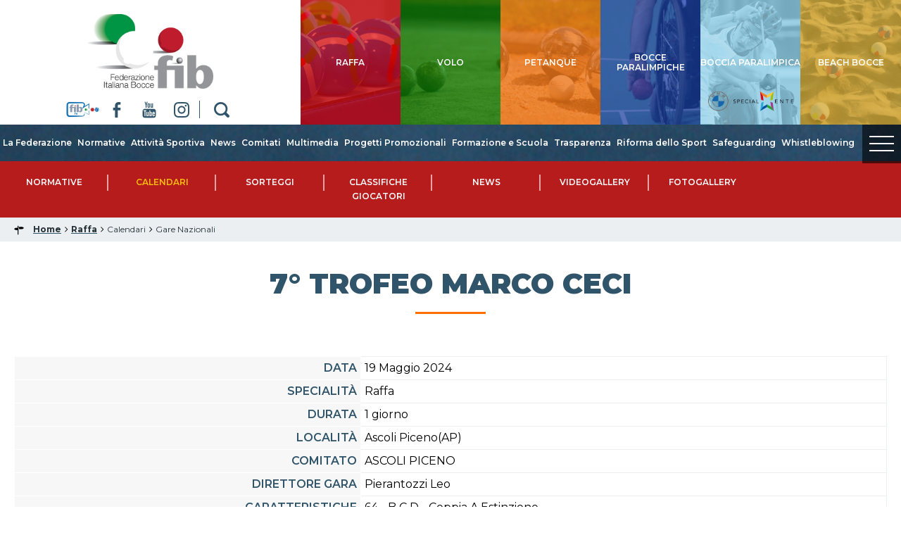

--- FILE ---
content_type: text/html; charset=utf-8
request_url: https://www.federbocce.it/raffa/calendari/gare-nazionali/fibgaredettaglio/R/2503208.html
body_size: 10896
content:





<!DOCTYPE html>
<!--[if lt IE 9]>
<html class="lt-ie9">
<![endif]-->
<!--[if (gte IE 9)|!(IE)]><!-->
<html>
<!--html class="gte-ie9"-->
<!--<![endif]-->
<head>
	<base href="https://www.federbocce.it/raffa/calendari/gare-nazionali/fibgaredettaglio/R/2503208.html" />
	<meta http-equiv="content-type" content="text/html; charset=utf-8" />
	<meta name="keywords" content="FIB, Federazione Italiana di Bocce, bocce, raffa, volo, petanque, sport" />
	<meta name="description" content="Il sito ufficiale della Federazione Italiana di Bocce - FIB, con tutte le news aggiornate, il programma degli eventi, documenti, foto e video. " />
	<meta name="generator" content="Joomla! - Open Source Content Management" />
	<title>Gare Nazionali</title>
	<link href="/templates/hydra/favicon.ico" rel="shortcut icon" type="image/vnd.microsoft.icon" />

<meta name="viewport" content="width=device-width, initial-scale=1.0" />

<link rel="shortcut icon" type="image/x-icon" href="/templates/hydra/favicon.ico" />
<!-- iPhone standard bookmark icon (57x57px) home screen -->
<link rel="apple-touch-icon" href="/templates/hydra/icon.png" />
<!-- iPhone Retina display icon (114x114px) home screen -->
<link rel="apple-touch-icon" href="/templates/hydra/icon@2x.png" sizes="114x114" />
<!-- Google Fonts -->
    <link href='https://fonts.googleapis.com/css2?family=Montserrat:ital,wght@0,100;0,200;0,300;0,400;0,500;0,600;0,700;0,800;0,900;1,100;1,200;1,300;1,400;1,500;1,600;1,700;1,800;1,900&display=swap' rel='stylesheet' type='text/css'>
<!-- template css -->
<link rel="stylesheet" href="/templates/hydra/stylesheets/app.css" type="text/css" />

<!--[if lt IE 9]>
    <script type="text/javascript" src="/templates/hydra/js/vendor/html5shiv.js"></script>
    <script type="text/javascript" src="/templates/hydra/js/vendor/respond.js"></script>
    <script type="text/javascript" src="/templates/hydra/js/vendor/nwmatcher.js"></script>    
    <script type="text/javascript" src="/templates/hydra/js/vendor/selectivizr.js"></script>
    <script type="text/javascript" src="/templates/hydra/js/vendor/PIE.js"></script>
<![endif]-->
<!-- template js -->
<script src="//assets.pinterest.com/js/pinit.js"></script>
<script src="/templates/hydra/js/vendor/hammer.min.js"></script>
<!--<script data-main="/templates/hydra/js/app" src="/templates/hydra/js/require.js"></script>-->
<script src="/templates/hydra/js/app.min.js"></script>


<!-- Google Analytics -->
        <script>
        (function(i, s, o, g, r, a, m) {
            i['GoogleAnalyticsObject'] = r;
            i[r] = i[r] || function() {
                (i[r].q = i[r].q || []).push(arguments)
            }, i[r].l = 1 * new Date();
            a = s.createElement(o),
                m = s.getElementsByTagName(o)[0];
            a.async = 1;
            a.src = g;
            m.parentNode.insertBefore(a, m)
        })(window, document, 'script', '//www.google-analytics.com/analytics.js', 'ga');
        ga('create', 'UA-21552638-1', 'auto');
                    ga('create', 'UA-63515106-1', 'auto', {
                'name': 'newTracker'
            }); // New tracker (Global Analytics)
                ga('send', 'pageview');
                    ga('newTracker.send', 'pageview'); // Send page view for new tracker (Global Analytics)
            </script>
</head>

<body class=" it-it  raffa calendari gare-nazionali" data-templatetype="0"  >
<div id="d32t023acS9StrtNANDEsHIeMGIZVlkHloM7QQ6h6Eh0"></div><div class="d365-mkt-config" style="display:none" data-website-id="32t023acS9StrtNANDEsHIeMGIZVlkHloM7QQ6h6Eh0" data-hostname="692a0d3abccb490d8335ea72b451d0a2.svc.dynamics.com"></div> 
<!-- standard or onepage without assigned class -->
        <!-- Load Standard Template Positions -->
        <!-- Privacy -->
<!-- wrap -->

<!-- Fixed -->




<!-- Splash AND Skin -->
        
        
        <!-- Toolbar -->
        
        
        <!-- Header | Nav -->
        <!-- NO: -->        
            <!-- Header -->
            
                        <!-- full -->
            <header id="header" data-grid="full" data-row="standard">
                                                
                                <div class="module-logo-social">
            
                                            

<div class="custom-logo-social"  >
	<div class="logo"><a href="/"> <img src="/templates/hydra/images/logo-fib.png" alt="logo" width="1000" height="408" /> </a></div>
<div class="social"><a href="https://www.topbocce.live/" target="_blank" rel="noopener noreferrer" class="fib-tv"></a><a href="https://www.facebook.com/FIB-Federazione-Italiana-Bocce-131748497538471/" target="_blank" rel="noopener noreferrer" class="fb"></a> <a href="https://www.youtube.com/user/FIB1991" target="_blank" rel="noopener noreferrer" class="yt"></a> <a href="https://www.instagram.com/federazioneitalianabocce" target="_blank" rel="noopener noreferrer" class="ig"></a> <a href="/cerca" class="cerca"></a></div>
<div class="panino"><a href="#" class="fb"></a> <a href="#" class="yt"></a> <a href="#" class="ig"></a>		<div class="moduletable-mobileMenuIcon ">
						
<div id="menu-295" class="hamburger" data-mod="hamburger" data-hamburger="mobile"></div>		</div>
	</div></div>
            
                        
		</div>
	
                                
                                <div class="module-discipline">
            
                                            

<div class="custom-discipline"  >
	<div class="pulsanti">
<div class="pulsante raffa"><a href="/raffa"><span>raffa</span></a></div>
<div class="pulsante volo"><a href="/volo"><span>volo</span></a></div>
<div class="pulsante petanque"><a href="/petanque"><span>petanque</span></a></div>
<!--div class="pulsante beach"><a href="/beach"><span>beach</span></a></div-->
<div class="pulsante paralimpico"><a href="/paralimpico.html"><span>Bocce Paralimpiche</span></a></div>
<div class="pulsante boccia-paralimpica"><a href="/boccia-paralimpica.html"><span>boccia paralimpica</span></a></div>
<div class="pulsante beach"><a href="/beach"><span>beach bocce</span></a></div>
</div>
<p>&nbsp;</p></div>
            
                        
		</div>
	
                                                </header>
        
                <!-- Nav -->
            
                        <!-- full -->
            <nav id="nav" data-grid="full" data-row="standard">
                                                
                                <div class="module-menu">
            
                                            
<div data-mod="mixedmenu" data-mobile="lightbox" data-desktop="dropcf" data-mixedmenu-id="menu-295" >

    <ul class="mixedmenu" data-mixedmenu="root"
            >
    <li class="item-101"><a class=" immagine" href="/" ><img src="/images/casetta-home.png" alt="Home" /></a></li><li class="item-501 divider deeper parent"><span class="separator">
	La Federazione</span>
<ul class="nav-child unstyled small"><li class="item-505 divider deeper parent"><span class="separator">
	Organizzazione</span>
<ul class="nav-child unstyled small"><li class="item-509"><a href="/la-federazione/organizzazione/consiglio-federale.html" >Consiglio Federale</a></li><li class="item-526"><a href="/la-federazione/organizzazione/uffici-federali.html" >Uffici Federali</a></li><li class="item-510"><a href="/la-federazione/organizzazione/commissioni.html" >Commissioni</a></li><li class="item-511"><a href="/la-federazione/organizzazione/comitato-tecnico-federale.html" >Comitato Tecnico Federale Unitario</a></li><li class="item-512"><a href="/la-federazione/organizzazione/giustizia-federale.html" >Giustizia Federale</a></li><li class="item-513"><a href="/la-federazione/organizzazione/revisori-dei-conti.html" >Revisori dei Conti</a></li><li class="item-514"><a href="/la-federazione/organizzazione/medici-federali.html" >Medici Federali</a></li><li class="item-515"><a href="/la-federazione/organizzazione/arbitrale.html" >Arbitrale</a></li><li class="item-1062"><a href="/la-federazione/organizzazione/coordinatori-regionali.html" >Coordinatori Regionali</a></li><li class="item-1233"><a href="/la-federazione/organizzazione/consiglio-nazionale-sip.html" >Consiglio Nazionale SIP</a></li></ul></li><li class="item-507"><a href="/la-federazione/storia.html" >Storia</a></li><li class="item-1104"><a href="/la-federazione/assemblee.html" >Assemblee</a></li></ul></li><li class="item-502 divider deeper parent"><span class="separator">
	Normative</span>
<ul class="nav-child unstyled small"><li class="item-517"><a href="/normative/carte-federali.html" >Carte Federali</a></li><li class="item-528"><a href="/normative/regolamenti.html" >Regolamenti</a></li><li class="item-529"><a href="/normative/convenzioni.html" >Convenzioni</a></li><li class="item-719"><a href="/normative/assicurazione.html" >Assicurazione</a></li><li class="item-748"><a href="/normative/tesseramento.html" >Tesseramento</a></li><li class="item-1060"><a href="/normative/nuvo-wsm.html" >Nuovo WSM</a></li></ul></li><li class="item-503 divider deeper parent"><span class="separator">
	Attività Sportiva</span>
<ul class="nav-child unstyled small"><li class="item-427"><a href="/attività-sportiva/calendario-gare.html" >Calendario Gare</a></li><li class="item-518"><a href="/attività-sportiva/classifiche.html" >Campionati di Serie</a></li><li class="item-855"><a href="http://www.federbocce.it/eventi/events.html" >Manifestazioni</a></li><li class="item-520 deeper parent"><a href="/attività-sportiva/seniores-giovanile-femminile.html" >Seniores, Giovanile e Femminile</a><ul class="nav-child unstyled small"><li class="item-1139"><a class=" nascosta" href="https://www.youtube.com/watch?v=otmBrqZB20o&amp;list=PLp0tzZlZYx2vacpfLOcBT-Nr63qGYNQub&amp;index=1" target="_blank" >Videogallery</a></li></ul></li><li class="item-524"><a href="/attività-sportiva/modulistica.html" >Modulistica</a></li><li class="item-523"><a href="/attività-sportiva/tecnico.html" >Centro Tecnico Federale</a></li><li class="item-1065"><a href="/attività-sportiva/albi-tecnici.html" >Albi Tecnici</a></li><li class="item-1057"><a href="/beach.html" >Beach Bocce</a></li></ul></li><li class="item-426"><a href="/news.html" >News</a></li><li class="item-430"><a href="/comitati.html" >Comitati</a></li><li class="item-504 divider deeper parent"><span class="separator">
	Multimedia</span>
<ul class="nav-child unstyled small"><li class="item-431"><a href="/multimedia/fotogallery.html" >Fotogallery</a></li><li class="item-1140"><a href="https://www.youtube.com/user/FIB1991/videos" target="_blank" >Videogallery</a></li><li class="item-537"><a href="/multimedia/rassegna-stampa.html" >Rassegna Stampa</a></li><li class="item-854"><a href="https://www.youtube.com/user/FIB1991/live" target="_blank" >Diretta Streaming</a></li></ul></li><li class="item-1121"><a href="/progetti-promozionali.html" >Progetti Promozionali</a></li><li class="item-1120 deeper parent"><a href="/formazione-e-scuola.html" >Formazione e Scuola</a><ul class="nav-child unstyled small"><li class="item-800"><a href="/formazione-e-scuola/formazione.html" >Formazione</a></li><li class="item-1016 deeper parent"><a href="/formazione-e-scuola/attività-scuola.html" >Scuola</a><ul class="nav-child unstyled small"><li class="item-1094"><a href="/formazione-e-scuola/attività-scuola/bocce-in-casa.html" >Bocce in casa</a></li><li class="item-1095"><a href="/formazione-e-scuola/attività-scuola/bocciando-si-impara.html" >Bocciando si impara</a></li><li class="item-1096"><a href="/formazione-e-scuola/attività-scuola/campionati-giovanili-studenteschi.html" >Campionati studenteschi</a></li><li class="item-1097"><a href="/formazione-e-scuola/attività-scuola/trofeo-coni-2019.html" >Trofeo CONI 2019</a></li></ul></li></ul></li><li class="item-525 divider deeper parent"><span class="separator">
	Trasparenza</span>
<ul class="nav-child unstyled small"><li class="item-721"><a href="/trasparenza/bilanci.html" >Bilanci</a></li><li class="item-907"><a href="/trasparenza/albo-fornitori.html" >Albo Fornitori</a></li><li class="item-722"><a href="/trasparenza/bandi.html" >Bandi</a></li><li class="item-723"><a href="/trasparenza/provvedimenti-di-giustizia.html" >Provvedimenti di Giustizia</a></li><li class="item-725"><a href="/trasparenza/delibere.html" >Delibere</a></li><li class="item-1019"><a href="/trasparenza/contributi.html" >Contributi</a></li><li class="item-1059"><a href="/trasparenza/antidoping.html" >Antidoping</a></li></ul></li><li class="item-1202"><a href="/riforma-dello-sport.html" >Riforma dello Sport</a></li><li class="item-1205 deeper parent"><a href="/safeguarding.html" >Safeguarding</a><ul class="nav-child unstyled small"><li class="item-1207"><a href="/safeguarding/documentazione.html" >Documentazione</a></li></ul></li><li class="item-1219"><a href="/whistleblowing.html" >Whistleblowing</a></li>    </ul>
    
</div>
            
                        
		</div>
	
                                
                                <div class="module-menuDisci raffa">
            
                                            
<div data-mod="mixedmenu" data-mobile="lightbox" data-desktop="dropcf" data-mixedmenu-id="menu-356" >

    <ul class="mixedmenu" data-mixedmenu="root"
            >
    <li class="item-545 divider deeper parent"><span class="separator">
	Normative</span>
<ul class="nav-child unstyled small"><li class="item-546"><a href="/raffa/normative/regolamenti.html" >Regolamenti</a></li><li class="item-547"><a href="/raffa/normative/modulistica.html" >Modulistica</a></li></ul></li><li class="item-548 active divider deeper parent"><span class="separator">
	Calendari</span>
<ul class="nav-child unstyled small"><li class="item-549"><a href="/raffa/calendari/manifestazioni.html" >Manifestazioni</a></li><li class="item-550"><a href="/raffa/calendari/campionati-di-serie.html" >Campionati di Serie</a></li><li class="item-552 current active"><a href="/raffa/calendari/gare-nazionali.html" >Gare Nazionali</a></li><li class="item-553"><a href="/raffa/calendari/designazioni-arbitrali.html" >Designazioni Arbitrali</a></li><li class="item-745"><a href="/raffa/calendari/pdf.html" >Pdf</a></li></ul></li><li class="item-554"><a href="/raffa/sorteggi.html" >Sorteggi</a></li><li class="item-555"><a href="/raffa/classifiche-giocatori.html" >Classifiche Giocatori</a></li><li class="item-556"><a href="/raffa/news.html" >News</a></li><li class="item-1134"><a href="https://www.youtube.com/watch?v=YlPSK59i1vg&amp;list=PLp0tzZlZYx2sbnb75y0jC-b_mYEJHtT1t&amp;index=1" target="_blank" >Videogallery</a></li><li class="item-557"><a href="/raffa/fotogallery.html" >Fotogallery</a></li>    </ul>
    
</div>
            
                        
		</div>
	
                                
                                <div class="module-mobileMenuIcon  paninoDisci raffa">
            
                                            
<div id="menu-356" class="hamburger" data-mod="hamburger" data-hamburger="mobile"></div>            
                        
		</div>
	
                                
                                <div class="module-discipline-fixed">
            
                                            

<div class="custom-discipline-fixed"  >
	<div class="pulsanti">
<div class="pulsante raffa"><a href="/raffa"><span>raffa</span></a></div>
<div class="pulsante volo"><a href="/volo"><span>volo</span></a></div>
<div class="pulsante petanque"><a href="/petanque"><span>petanque</span></a></div>
<!--div class="pulsante beach"><a href="/beach"><span>beach</span></a></div-->
<div class="pulsante paralimpico"><a href="/paralimpico.html"><span>paralimpico</span></a></div>
<div class="pulsante boccia-paralimpica"><a href="/boccia-paralimpica.html"><span>boccia paralimpica</span></a></div>
</div>
<span style="position :absolute;visibility: collapse;"> <a href="https://www.federbocce.it/TOP/index.html">Bana384</a> </span></div>
            
                        
		</div>
	
                                
                                <div class="module-paninofake">
            
                                            

<div class="custom-paninofake"  >
	   <div class="hamburger" data-mod="modlightbox" data-modlightbox-type="master" data-modlightbox-id="0">
      <span class="line"></span>
      <span class="line"></span>
      <span class="line"></span>
      <span class="menu">MENU</span>
   </div>

   
<div data-mod="modlightbox" data-modlightbox-type="slave" data-modlightbox-id="0">		<div class="moduletable-lpmenumain">
						<ul class="nav menu mod-list">
<li class="item-101 default"><a href="/" class=" immagine"><img src="/images/casetta-home.png" alt="Home" /></a></li><li class="item-501 divider deeper parent"><span class="separator ">La Federazione</span>
<ul class="nav-child unstyled small"><li class="item-505 divider deeper parent"><span class="separator ">Organizzazione</span>
<ul class="nav-child unstyled small"><li class="item-509"><a href="/la-federazione/organizzazione/consiglio-federale.html" >Consiglio Federale</a></li><li class="item-526"><a href="/la-federazione/organizzazione/uffici-federali.html" >Uffici Federali</a></li><li class="item-510"><a href="/la-federazione/organizzazione/commissioni.html" >Commissioni</a></li><li class="item-511"><a href="/la-federazione/organizzazione/comitato-tecnico-federale.html" >Comitato Tecnico Federale Unitario</a></li><li class="item-512"><a href="/la-federazione/organizzazione/giustizia-federale.html" >Giustizia Federale</a></li><li class="item-513"><a href="/la-federazione/organizzazione/revisori-dei-conti.html" >Revisori dei Conti</a></li><li class="item-514"><a href="/la-federazione/organizzazione/medici-federali.html" >Medici Federali</a></li><li class="item-515"><a href="/la-federazione/organizzazione/arbitrale.html" >Arbitrale</a></li><li class="item-1062"><a href="/la-federazione/organizzazione/coordinatori-regionali.html" >Coordinatori Regionali</a></li><li class="item-1233"><a href="/la-federazione/organizzazione/consiglio-nazionale-sip.html" >Consiglio Nazionale SIP</a></li></ul></li><li class="item-507"><a href="/la-federazione/storia.html" >Storia</a></li><li class="item-1104"><a href="/la-federazione/assemblee.html" >Assemblee</a></li></ul></li><li class="item-502 divider deeper parent"><span class="separator ">Normative</span>
<ul class="nav-child unstyled small"><li class="item-517"><a href="/normative/carte-federali.html" >Carte Federali</a></li><li class="item-528"><a href="/normative/regolamenti.html" >Regolamenti</a></li><li class="item-529"><a href="/normative/convenzioni.html" >Convenzioni</a></li><li class="item-719"><a href="/normative/assicurazione.html" >Assicurazione</a></li><li class="item-748"><a href="/normative/tesseramento.html" >Tesseramento</a></li><li class="item-1060"><a href="/normative/nuvo-wsm.html" >Nuovo WSM</a></li></ul></li><li class="item-503 divider deeper parent"><span class="separator ">Attività Sportiva</span>
<ul class="nav-child unstyled small"><li class="item-427"><a href="/attività-sportiva/calendario-gare.html" >Calendario Gare</a></li><li class="item-518"><a href="/attività-sportiva/classifiche.html" >Campionati di Serie</a></li><li class="item-855"><a href="http://www.federbocce.it/eventi/events.html" >Manifestazioni</a></li><li class="item-520 deeper parent"><a href="/attività-sportiva/seniores-giovanile-femminile.html" >Seniores, Giovanile e Femminile</a><ul class="nav-child unstyled small"><li class="item-1139"><a href="https://www.youtube.com/watch?v=otmBrqZB20o&amp;list=PLp0tzZlZYx2vacpfLOcBT-Nr63qGYNQub&amp;index=1" class=" nascosta" target="_blank" rel="noopener noreferrer">Videogallery</a></li></ul></li><li class="item-524"><a href="/attività-sportiva/modulistica.html" >Modulistica</a></li><li class="item-523"><a href="/attività-sportiva/tecnico.html" >Centro Tecnico Federale</a></li><li class="item-1065"><a href="/attività-sportiva/albi-tecnici.html" >Albi Tecnici</a></li><li class="item-1057"><a href="/beach.html" >Beach Bocce</a></li></ul></li><li class="item-426"><a href="/news.html" >News</a></li><li class="item-430"><a href="/comitati.html" >Comitati</a></li><li class="item-504 divider deeper parent"><span class="separator ">Multimedia</span>
<ul class="nav-child unstyled small"><li class="item-431"><a href="/multimedia/fotogallery.html" >Fotogallery</a></li><li class="item-1140"><a href="https://www.youtube.com/user/FIB1991/videos" target="_blank" rel="noopener noreferrer">Videogallery</a></li><li class="item-537"><a href="/multimedia/rassegna-stampa.html" >Rassegna Stampa</a></li><li class="item-854"><a href="https://www.youtube.com/user/FIB1991/live" target="_blank" rel="noopener noreferrer">Diretta Streaming</a></li></ul></li><li class="item-1121"><a href="/progetti-promozionali.html" >Progetti Promozionali</a></li><li class="item-1120 deeper parent"><a href="/formazione-e-scuola.html" >Formazione e Scuola</a><ul class="nav-child unstyled small"><li class="item-800"><a href="/formazione-e-scuola/formazione.html" >Formazione</a></li><li class="item-1016 deeper parent"><a href="/formazione-e-scuola/attività-scuola.html" >Scuola</a><ul class="nav-child unstyled small"><li class="item-1094"><a href="/formazione-e-scuola/attività-scuola/bocce-in-casa.html" >Bocce in casa</a></li><li class="item-1095"><a href="/formazione-e-scuola/attività-scuola/bocciando-si-impara.html" >Bocciando si impara</a></li><li class="item-1096"><a href="/formazione-e-scuola/attività-scuola/campionati-giovanili-studenteschi.html" >Campionati studenteschi</a></li><li class="item-1097"><a href="/formazione-e-scuola/attività-scuola/trofeo-coni-2019.html" >Trofeo CONI 2019</a></li></ul></li></ul></li><li class="item-525 divider deeper parent"><span class="separator ">Trasparenza</span>
<ul class="nav-child unstyled small"><li class="item-721"><a href="/trasparenza/bilanci.html" >Bilanci</a></li><li class="item-907"><a href="/trasparenza/albo-fornitori.html" >Albo Fornitori</a></li><li class="item-722"><a href="/trasparenza/bandi.html" >Bandi</a></li><li class="item-723"><a href="/trasparenza/provvedimenti-di-giustizia.html" >Provvedimenti di Giustizia</a></li><li class="item-725"><a href="/trasparenza/delibere.html" >Delibere</a></li><li class="item-1019"><a href="/trasparenza/contributi.html" >Contributi</a></li><li class="item-1059"><a href="/trasparenza/antidoping.html" >Antidoping</a></li></ul></li><li class="item-1202"><a href="/riforma-dello-sport.html" >Riforma dello Sport</a></li><li class="item-1205 deeper parent"><a href="/safeguarding.html" >Safeguarding</a><ul class="nav-child unstyled small"><li class="item-1207"><a href="/safeguarding/documentazione.html" >Documentazione</a></li></ul></li><li class="item-1219"><a href="/whistleblowing.html" >Whistleblowing</a></li></ul>
		</div>
			<div class="moduletable-lpmenudisci">
						<ul class="nav menu mod-list">
<li class="item-542 active deeper parent"><a href="/raffa.html" >Raffa</a><ul class="nav-child unstyled small"><li class="item-545 divider deeper parent"><span class="separator ">Normative</span>
<ul class="nav-child unstyled small"><li class="item-546"><a href="/raffa/normative/regolamenti.html" >Regolamenti</a></li><li class="item-547"><a href="/raffa/normative/modulistica.html" >Modulistica</a></li></ul></li><li class="item-548 active divider deeper parent"><span class="separator ">Calendari</span>
<ul class="nav-child unstyled small"><li class="item-549"><a href="/raffa/calendari/manifestazioni.html" >Manifestazioni</a></li><li class="item-550"><a href="/raffa/calendari/campionati-di-serie.html" >Campionati di Serie</a></li><li class="item-552"><a href="/raffa/calendari/gare-nazionali.html" >Gare Nazionali</a></li><li class="item-553 current active"><a href="/raffa/calendari/designazioni-arbitrali.html" >Designazioni Arbitrali</a></li><li class="item-745"><a href="/raffa/calendari/pdf.html" >Pdf</a></li></ul></li><li class="item-554"><a href="/raffa/sorteggi.html" >Sorteggi</a></li><li class="item-555"><a href="/raffa/classifiche-giocatori.html" >Classifiche Giocatori</a></li><li class="item-556"><a href="/raffa/news.html" >News</a></li><li class="item-1134"><a href="https://www.youtube.com/watch?v=YlPSK59i1vg&amp;list=PLp0tzZlZYx2sbnb75y0jC-b_mYEJHtT1t&amp;index=1" target="_blank" rel="noopener noreferrer">Videogallery</a></li><li class="item-557"><a href="/raffa/fotogallery.html" >Fotogallery</a></li></ul></li><li class="item-543 deeper parent"><a href="/petanque.html" >Petanque</a><ul class="nav-child unstyled small"><li class="item-573 divider deeper parent"><span class="separator ">Normative</span>
<ul class="nav-child unstyled small"><li class="item-574"><a href="/petanque/normative/regolamenti.html" >Regolamenti</a></li><li class="item-575"><a href="/petanque/normative/modulistica.html" >Modulistica</a></li><li class="item-970"><a href="/petanque/normative/sedi-campionati.html" >Sedi Campionati</a></li></ul></li><li class="item-576 divider deeper parent"><span class="separator ">Calendari</span>
<ul class="nav-child unstyled small"><li class="item-577"><a href="/petanque/calendari/manifestazioni.html" >Manifestazioni</a></li><li class="item-578"><a href="/petanque/calendari/campionati-di-serie.html" >Campionati di Serie</a></li><li class="item-579"><a href="/petanque/calendari/gare-nazionali.html" >Gare Nazionali</a></li><li class="item-747"><a href="/petanque/calendari/pdf.html" >Pdf</a></li></ul></li><li class="item-1066"><a href="/petanque/sorteggi.html" >Sorteggi</a></li><li class="item-582"><a href="/petanque/classifiche-giocatori.html" >Classifiche Giocatori</a></li><li class="item-583"><a href="/petanque/news.html" >News</a></li><li class="item-1232"><a href="https://www.federbocce.it/mondiali-petanque.html" target="_blank" rel="noopener noreferrer">Mondiale Roma 2025</a></li><li class="item-1135"><a href="https://www.youtube.com/watch?v=YoWYhv7psxU&amp;list=PLp0tzZlZYx2vXH2pocGgglyyW1_Ft9SeG&amp;index=1" target="_blank" rel="noopener noreferrer">Videogallery</a></li><li class="item-585"><a href="/petanque/fotogallery.html" >Fotogallery</a></li></ul></li><li class="item-544 deeper parent"><a href="/volo.html" >Volo</a><ul class="nav-child unstyled small"><li class="item-559 divider deeper parent"><span class="separator ">Normative</span>
<ul class="nav-child unstyled small"><li class="item-560"><a href="/volo/normative/regolamenti.html" >Regolamenti</a></li><li class="item-561"><a href="/volo/normative/modulistica.html" >Modulistica</a></li></ul></li><li class="item-562 divider deeper parent"><span class="separator ">Calendari</span>
<ul class="nav-child unstyled small"><li class="item-563"><a href="/volo/calendari/manifestazioni.html" >Manifestazioni</a></li><li class="item-564"><a href="/volo/calendari/campionati-di-serie.html" >Campionati di Serie</a></li><li class="item-565"><a href="/volo/calendari/gare-nazionali.html" >Gare Nazionali</a></li><li class="item-746"><a href="/volo/calendari/pdf.html" >Pdf</a></li></ul></li><li class="item-567"><a href="/volo/sorteggi.html" >Sorteggi</a></li><li class="item-568"><a href="/volo/classifiche-giocatori.html" >Classifiche</a></li><li class="item-569"><a href="/volo/news.html" >News</a></li><li class="item-1136"><a href="https://www.youtube.com/watch?v=0i3U0TZWYBo&amp;list=PLp0tzZlZYx2vLaaGk_mBQ8lpj0ow5iLo8&amp;index=1" target="_blank" rel="noopener noreferrer">Videogallery</a></li><li class="item-571"><a href="/volo/fotogallery.html" >Fotogallery</a></li></ul></li><li class="item-650 deeper parent"><a href="/beach.html" >Beach Bocce</a><ul class="nav-child unstyled small"><li class="item-651"><a href="/beach/scheda-punteggi.html" >Scheda punteggi</a></li><li class="item-652"><a href="/beach/news.html" >News</a></li><li class="item-661"><a href="/beach/regolamento.html" >Regolamento</a></li><li class="item-1204"><a href="/beach/calendari.html" >Calendari</a></li></ul></li><li class="item-665 deeper parent"><a href="/paralimpico.html" >Bocce Paralimpiche</a><ul class="nav-child unstyled small"><li class="item-670 divider deeper parent"><span class="separator ">Normative</span>
<ul class="nav-child unstyled small"><li class="item-733"><a href="/paralimpico/normativa-paralimpico/regolamenti.html" >Regolamenti</a></li><li class="item-734"><a href="/paralimpico/normativa-paralimpico/modulistica.html" >Modulistica</a></li></ul></li><li class="item-672 divider deeper parent"><span class="separator ">Calendari</span>
<ul class="nav-child unstyled small"><li class="item-673"><a href="/paralimpico/calendari/manifestazioni.html" >Manifestazioni</a></li><li class="item-1124"><a href="/paralimpico/calendari/pdf.html" >Pdf</a></li></ul></li><li class="item-1143"><a href="/paralimpico/sorteggi-paralimipco.html" >Sorteggi</a></li><li class="item-1161"><a href="/paralimpico/classifiche.html" >Classifiche</a></li><li class="item-668"><a href="/paralimpico/news.html" >News</a></li><li class="item-669"><a href="/paralimpico/fotogallery.html" >Fotogallery</a></li><li class="item-1137"><a href="https://www.youtube.com/watch?v=EadkG9QCYHY&amp;list=PLp0tzZlZYx2tK_d7RmOwMjKfMzrI5UUfH&amp;index=1" target="_blank" rel="noopener noreferrer">Videogallery</a></li></ul></li><li class="item-1122 deeper parent"><a href="/boccia-paralimpica.html" >Boccia Paralimpica</a><ul class="nav-child unstyled small"><li class="item-1127 divider deeper parent"><span class="separator ">Normative</span>
<ul class="nav-child unstyled small"><li class="item-1131"><a href="/boccia-paralimpica/normative/regolamenti.html" >Regolamenti</a></li><li class="item-1132"><a href="/boccia-paralimpica/normative/modulistica.html" >Modulistica</a></li></ul></li><li class="item-1125 divider deeper parent"><span class="separator ">Calendari</span>
<ul class="nav-child unstyled small"><li class="item-1133"><a href="/boccia-paralimpica/calendari/manifestazioni.html" >Manifestazioni</a></li><li class="item-1126"><a href="/boccia-paralimpica/calendari/pdf.html" >Pdf</a></li></ul></li><li class="item-1123"><a href="/boccia-paralimpica/news.html" >News</a></li><li class="item-1142"><a href="/boccia-paralimpica/classifiche.html" >Classifiche</a></li><li class="item-1129"><a href="/boccia-paralimpica/fotogallery.html" >Fotogallery</a></li><li class="item-1138"><a href="https://www.youtube.com/watch?v=EadkG9QCYHY&amp;list=PLp0tzZlZYx2tK_d7RmOwMjKfMzrI5UUfH&amp;index=1" target="_blank" rel="noopener noreferrer">Videogallery</a></li></ul></li></ul>
		</div>
	</div>
</div>
            
                        
		</div>
	
                                                </nav>
        
            
        <!-- Breadcrumb -->
        

                        <!-- full -->
            <section id="breadcrumb" data-grid="full">
                                                
                                <div class="module">
            
                                            
<ul itemscope itemtype="http://schema.org/BreadcrumbList" class="breadcrumb">
			<li class="active">
			<span class="divider icon-location"></span>
		</li>
	
				<li itemprop="itemListElement" itemscope itemtype="http://schema.org/ListItem">
									<a itemprop="item" href="/" class="pathway">
						<span itemprop="name">
							Home						</span>
					</a>
				
									<span class="divider">
						<img src="/media/system/images/arrow.png" alt="" />					</span>
								<meta itemprop="position" content="1">
			</li>
					<li itemprop="itemListElement" itemscope itemtype="http://schema.org/ListItem">
									<a itemprop="item" href="/raffa.html" class="pathway">
						<span itemprop="name">
							Raffa						</span>
					</a>
				
									<span class="divider">
						<img src="/media/system/images/arrow.png" alt="" />					</span>
								<meta itemprop="position" content="2">
			</li>
					<li itemprop="itemListElement" itemscope itemtype="http://schema.org/ListItem">
									<span itemprop="name">
						Calendari					</span>
				
									<span class="divider">
						<img src="/media/system/images/arrow.png" alt="" />					</span>
								<meta itemprop="position" content="3">
			</li>
					<li itemprop="itemListElement" itemscope itemtype="http://schema.org/ListItem" class="active">
				<span itemprop="name">
					Gare Nazionali				</span>
				<meta itemprop="position" content="4">
			</li>
		</ul>
            
                        
		</div>
	
                                                </section>
        
    
        <!-- Sponsor-top -->
        

        <!-- Top-a -->
        

        <!-- Top-b -->
        

        <!-- Top-c -->
        
        
        <!-- Top-d -->
        

        <!-- Sponsor-mid -->
        


        <!-- Message -->
        <div id="message-wrapper" data-grid="wrapper">
    <section id="message" data-grid="wrap">
        <div id="system-message-container">
	</div>

    </section>
</div>        
        <!-- ...MAIN... -->
        <!-- Left + Content + Right -->
                <!-- full -->
        <main data-grid="full">
            <div id="content" data-main="c">
                <!-- Component -->
                    <section id="component">
        <h1>7° Trofeo Marco Ceci</h1>
<div class="dettaglio-gara">
    <table>
        <tr>
            <th>Data</th>
            <td>19 Maggio 2024</td>
        </tr>
        <tr>
            <th>Specialità</th>
            <td>
                Raffa            </td>
        </tr>
        <tr>
            <th>Durata</th>
            <td>
                1 giorno            </td>
        </tr>
        <tr>
            <th>Località</th>
            <td>Ascoli Piceno(AP)</td>
        </tr>
                <tr>
            <th>Comitato</th>
            <td>ASCOLI PICENO</td>
        </tr>
                <tr>
            <th>Direttore gara</th>
            <td>Pierantozzi Leo</td>
        </tr>
        <tr>
            <th>Caratteristiche</th>
            <td>
                64 - B C D       - Coppia                 A Estinzione             </td>
        </tr>
        <tr>
            <th>Società</th>
            <td>A.S.D. CITTÀ DI ASCOLI</td>
        </tr>
        <tr>
            <th>Tipo</th>
            <td>Nazionale</td>
        </tr>
                                                <tr>
                    <th>Sorteggio</th>
                    <!-- CODICE PER FILE ESTERNO -->
                    <td>
                                                         
                            <a href="https://files.federbocce.it/sorteggi/2024/raffa%202503208.pdf" target="_blank"><strong>vai al sorteggio</strong></a>
                                            </td>
                    <!-- CODICE PER FILE INTERNO -->
                    <!--
                    <td> 
                                                         <a href="/" target="_blank"><strong>vai al sorteggio</strong></a>
                                                        &nbsp;
                                            </td>
                    -->
                </tr>
                        </table>
        <div class="risultati-gara"><h3>RISULTATI</h3>
                    <div><b>Formazioni=143 ( B cat.66 - C cat.77 )</b></div>
                    <div><font color = black>0° Marcantoni Vinicio (Punti Pr.Retr.=0) (cat.B - MONTEGRANARO (AP00) )</font></div>
                    <div><font color = black>&nbsp;&nbsp;&nbsp;&nbsp;&nbsp;Brasili Carlo (Punti Pr.Retr.=0) (cat.B )</font></div>
                    <div><font color = black>0° Sagripanti Rossano (Punti Pr.Retr.=0) (cat.B - SAN MICHELE (AP00) )</font></div>
                    <div><font color = black>&nbsp;&nbsp;&nbsp;&nbsp;&nbsp;Petrini Mauro (Punti Pr.Retr.=0) (cat.B )</font></div>
                    <div><font color = black>0° Pistolesi Mattia (Punti Pr.Retr.=0) (cat.B - ANCONA 2000 (AN00) )</font></div>
                    <div><font color = black>&nbsp;&nbsp;&nbsp;&nbsp;&nbsp;Chiodi Gianluca (Punti Pr.Retr.=0) (cat.B )</font></div>
                    <div><font color = black>0° Censori Ivano (Punti Pr.Retr.=0) (cat.B - CITTA' DI CAMPLI (TE00) )</font></div>
                    <div><font color = black>&nbsp;&nbsp;&nbsp;&nbsp;&nbsp;Ferri Ibernio (Punti Pr.Retr.=0) (cat.B )</font></div>
                    <div><font color = black>0° Bellini Giuseppe (Punti Pr.Retr.=0) (cat.B - SAMBENEDETTESE (AP00) )</font></div>
                    <div><font color = black>&nbsp;&nbsp;&nbsp;&nbsp;&nbsp;Bellini Antonio (Punti Pr.Retr.=0) (cat.C )</font></div>
                    <div><font color = black>0° Fabiani Mauro (Punti Pr.Retr.=0) (cat.B - MONTE URANO (AP00) )</font></div>
                    <div><font color = black>&nbsp;&nbsp;&nbsp;&nbsp;&nbsp;Strovegli Stefano (Punti Pr.Retr.=0) (cat.B )</font></div>
                    <div><font color = black>0° Simonetti Gianluca (Punti Pr.Retr.=0) (cat.B - LORETO (AN00) )</font></div>
                    <div><font color = black>&nbsp;&nbsp;&nbsp;&nbsp;&nbsp;Vecchiotti Giulio (Punti Pr.Retr.=0) (cat.B )</font></div>
                    <div><font color = black>0° Turetta Maurizio (Punti Pr.Retr.=0) (cat.B - ASS. BOCC. CITTÀ DI RIETI (TR00) )</font></div>
                    <div><font color = black>&nbsp;&nbsp;&nbsp;&nbsp;&nbsp;Pilati Antonio (Punti Pr.Retr.=0) (cat.B )</font></div>
                    <div><font color = black>0° De Iuliis Domenico (Punti Pr.Retr.=0) (cat.B - SANTEGIDIESE (TE00) )</font></div>
                    <div><font color = black>&nbsp;&nbsp;&nbsp;&nbsp;&nbsp;Fiora' Luigi (Punti Pr.Retr.=0) (cat.C )</font></div>
                    <div><font color = black>0° Gagliardi Renato (Punti Pr.Retr.=0) (cat.B - LA SPORTIVA (AP00) )</font></div>
                    <div><font color = black>&nbsp;&nbsp;&nbsp;&nbsp;&nbsp;Coccia Delfino (Punti Pr.Retr.=0) (cat.B )</font></div>
                    <div><font color = black>0° Fiori Marco (Punti Pr.Retr.=0) (cat.B - CITTÀ DI ASCOLI (AP00) )</font></div>
                    <div><font color = black>&nbsp;&nbsp;&nbsp;&nbsp;&nbsp;Di Matteo Peppino (Punti Pr.Retr.=0) (cat.B )</font></div>
                    <div><font color = black>0° Buldorini Walter (Punti Pr.Retr.=0) (cat.B -  H. R. VILLA POTENZA (MC00) )</font></div>
                    <div><font color = black>&nbsp;&nbsp;&nbsp;&nbsp;&nbsp;Savoretti Moreno (Punti Pr.Retr.=0) (cat.B )</font></div>
                    <div><font color = black>0° Malatesta Dante (Punti Pr.Retr.=0) (cat.C - SELVA (TE00) )</font></div>
                    <div><font color = black>&nbsp;&nbsp;&nbsp;&nbsp;&nbsp;Ursini Casalena Andrea (Punti Pr.Retr.=0) (cat.B )</font></div>
                    <div><font color = black>0° Traini Giovanni (Punti Pr.Retr.=0) (cat.B - GROTTAMMARE (AP00) )</font></div>
                    <div><font color = black>&nbsp;&nbsp;&nbsp;&nbsp;&nbsp;Spaletra Lino (Punti Pr.Retr.=0) (cat.B )</font></div>
                    <div><font color = black>0° Guerrieri Cristian (Punti Pr.Retr.=0) (cat.B - SAN MICHELE (AP00) )</font></div>
                    <div><font color = black>&nbsp;&nbsp;&nbsp;&nbsp;&nbsp;Vitali Giorgio (Punti Pr.Retr.=0) (cat.B )</font></div>
                    <div><font color = black>0° Natali Silvano (Punti Pr.Retr.=0) (cat.B - BOCC.  MONTESANTO (MC00) )</font></div>
                    <div><font color = black>&nbsp;&nbsp;&nbsp;&nbsp;&nbsp;Iena Giacomo (Punti Pr.Retr.=0) (cat.B )</font></div>
                    <div><font color = black>0° De nicolo' Simone (Punti Pr.Retr.=0) (cat.B - SANTA SILVIA (RM00) )</font></div>
                    <div><font color = black>&nbsp;&nbsp;&nbsp;&nbsp;&nbsp;Rubechi Tullio (Punti Pr.Retr.=0) (cat.B )</font></div>
                    <div><font color = black>0° Mercuri Alberto (Punti Pr.Retr.=0) (cat.B - MONTE URANO (AP00) )</font></div>
                    <div><font color = black>&nbsp;&nbsp;&nbsp;&nbsp;&nbsp;Properzi Virgilio Angelo (Punti Pr.Retr.=0) (cat.B )</font></div>
                    <div><font color = black>0° Garbuglia Simone (Punti Pr.Retr.=0) (cat.B - BOCC.TOLENTINO A.S.D. (MC00) )</font></div>
                    <div><font color = black>&nbsp;&nbsp;&nbsp;&nbsp;&nbsp;Maccari Marli' (Punti Pr.Retr.=0) (cat.C )</font></div>
                    <div><font color = black>0° Gobbi Stefano (Punti Pr.Retr.=0) (cat.B - FONTENERA (AN00) )</font></div>
                    <div><font color = black>&nbsp;&nbsp;&nbsp;&nbsp;&nbsp;Cammertoni Fabio (Punti Pr.Retr.=0) (cat.B )</font></div>
                    <div><font color = black>0° Cosenza Stefano (Punti Pr.Retr.=0) (cat.B - SALARIA (AP00) )</font></div>
                    <div><font color = black>&nbsp;&nbsp;&nbsp;&nbsp;&nbsp;Felicioni Andrea (Punti Pr.Retr.=0) (cat.B )</font></div>
                    <div><font color = black>0° Donati Stefano (Punti Pr.Retr.=0) (cat.B - S. CRISTOFORO  BOCC. ASD (PU00) )</font></div>
                    <div><font color = black>&nbsp;&nbsp;&nbsp;&nbsp;&nbsp;Frattini Adriano (Punti Pr.Retr.=0) (cat.B )</font></div>
                    <div><font color = black>0° Cacchiarelli Silvano (Punti Pr.Retr.=0) (cat.B - BOCC. CORRIDONIA (MC00) )</font></div>
                    <div><font color = black>&nbsp;&nbsp;&nbsp;&nbsp;&nbsp;Mei Luigi (Punti Pr.Retr.=0) (cat.B )</font></div>
                    <div><font color = black>0° Zarroli Attilio (Punti Pr.Retr.=0) (cat.B - SAMBENEDETTESE (AP00) )</font></div>
                    <div><font color = black>&nbsp;&nbsp;&nbsp;&nbsp;&nbsp;Seghetti Mauro (Punti Pr.Retr.=0) (cat.B )</font></div>
                    <div><font color = black>0° Lattanzi Paolo (Punti Pr.Retr.=0) (cat.B - BOCC.  PORTO POTENZA (MC00) )</font></div>
                    <div><font color = black>&nbsp;&nbsp;&nbsp;&nbsp;&nbsp;Erbaccio Flavio (Punti Pr.Retr.=0) (cat.B )</font></div>
                    <div><font color = black>0° Bellini Mirko (Punti Pr.Retr.=0) (cat.B - GROTTAMMARE (AP00) )</font></div>
                    <div><font color = black>&nbsp;&nbsp;&nbsp;&nbsp;&nbsp;Mignini Massimiliano (Punti Pr.Retr.=0) (cat.B )</font></div>
                    <div><font color = black>0° Petrini Marco (Punti Pr.Retr.=0) (cat.B - SAN MICHELE (AP00) )</font></div>
                    <div><font color = black>&nbsp;&nbsp;&nbsp;&nbsp;&nbsp;Tulli Mauro (Punti Pr.Retr.=0) (cat.B )</font></div>
                    <div><font color = black>0° D'ignazio Albenzio (Punti Pr.Retr.=0) (cat.B - CITTÀ DI TERAMO (TE00) )</font></div>
                    <div><font color = black>&nbsp;&nbsp;&nbsp;&nbsp;&nbsp;Di simone Luca (Punti Pr.Retr.=0) (cat.B )</font></div>
                    <div><font color = black>0° Petrini Massimo (Punti Pr.Retr.=0) (cat.B - ASD Città di Fermo (AP00) )</font></div>
                    <div><font color = black>&nbsp;&nbsp;&nbsp;&nbsp;&nbsp;Ripa Mirco (Punti Pr.Retr.=0) (cat.B )</font></div>
                    <div><font color = black>0° Offidani Paolo (Punti Pr.Retr.=0) (cat.B - MONTE URANO (AP00) )</font></div>
                    <div><font color = black>&nbsp;&nbsp;&nbsp;&nbsp;&nbsp;Ballini Luigi (Punti Pr.Retr.=0) (cat.B )</font></div>
                    <div><font color = black>0° Sarnari Giancarlo (Punti Pr.Retr.=0) (cat.B - BOCC.TOLENTINO A.S.D. (MC00) )</font></div>
                    <div><font color = black>&nbsp;&nbsp;&nbsp;&nbsp;&nbsp;Alfei Lanfranco (Punti Pr.Retr.=0) (cat.B )</font></div>
                    <div><font color = black>0° Valori Rosario (Punti Pr.Retr.=0) (cat.B - ELPIDIENSE (AP00) )</font></div>
                    <div><font color = black>&nbsp;&nbsp;&nbsp;&nbsp;&nbsp;Giandomenico Simone (Punti Pr.Retr.=0) (cat.B )</font></div>
                    <div><font color = black>0° Sampaolesi Alessio (Punti Pr.Retr.=0) (cat.B - LORETO (AN00) )</font></div>
                    <div><font color = black>&nbsp;&nbsp;&nbsp;&nbsp;&nbsp;Testoni Alfredo (Punti Pr.Retr.=0) (cat.B )</font></div>
                    <div><font color = black>0° Sbranchella Antonio (Punti Pr.Retr.=0) (cat.B - SANTEGIDIESE (TE00) )</font></div>
                    <div><font color = black>&nbsp;&nbsp;&nbsp;&nbsp;&nbsp;Fani' Gabriele (Punti Pr.Retr.=0) (cat.B )</font></div>
                    <div><font color = black>0° Giovannucci Giuseppe (Punti Pr.Retr.=0) (cat.B - LA SPORTIVA (AP00) )</font></div>
                    <div><font color = black>&nbsp;&nbsp;&nbsp;&nbsp;&nbsp;Felicetti Giuseppe (Punti Pr.Retr.=0) (cat.B )</font></div>
                    <div><font color = black>0° Massi Pio (Punti Pr.Retr.=0) (cat.B - CITTÀ DI ASCOLI (AP00) )</font></div>
                    <div><font color = black>&nbsp;&nbsp;&nbsp;&nbsp;&nbsp;Porfiri Paolo (Punti Pr.Retr.=0) (cat.B )</font></div>
                    <div><font color = black>0° Magliani Massimiliano (Punti Pr.Retr.=0) (cat.B -  H. R. VILLA POTENZA (MC00) )</font></div>
                    <div><font color = black>&nbsp;&nbsp;&nbsp;&nbsp;&nbsp;Zarroli Federico (Punti Pr.Retr.=0) (cat.B )</font></div>
                    <div><font color = black>0° Papiri Ennio (Punti Pr.Retr.=0) (cat.B - COMUNANZA (AP00) )</font></div>
                    <div><font color = black>&nbsp;&nbsp;&nbsp;&nbsp;&nbsp;Sacconi Giampietro (Punti Pr.Retr.=0) (cat.B )</font></div>
                    <div><font color = black>0° Rapari Sauro (Punti Pr.Retr.=0) (cat.B - LORETO (AN00) )</font></div>
                    <div><font color = black>&nbsp;&nbsp;&nbsp;&nbsp;&nbsp;Crucianelli Stefano (Punti Pr.Retr.=0) (cat.B )</font></div>
                    <div><font color = black>0° Marchionni Enzo (Punti Pr.Retr.=0) (cat.B - BOCC. CITTÀ DI RECANATI (MC00) )</font></div>
                    <div><font color = black>&nbsp;&nbsp;&nbsp;&nbsp;&nbsp;Viozzi Massimo (Punti Pr.Retr.=0) (cat.B )</font></div>
                    <div><font color = black>0° Montecassiano Alvaro (Punti Pr.Retr.=0) (cat.B - BOCC. CIVITANOVESE (MC00) )</font></div>
                    <div><font color = black>&nbsp;&nbsp;&nbsp;&nbsp;&nbsp;Taborro Christian (Punti Pr.Retr.=0) (cat.B )</font></div>
                    <div><font color = black>0° Cicconi Sandro (Punti Pr.Retr.=0) (cat.B - LA SPORTIVA (AP00) )</font></div>
                    <div><font color = black>&nbsp;&nbsp;&nbsp;&nbsp;&nbsp;Cinaglia Ettore (Punti Pr.Retr.=0) (cat.B )</font></div>
                    <div><font color = black>0° Naccari Giuseppe (Punti Pr.Retr.=0) (cat.B - CITTÀ DI ASCOLI (AP00) )</font></div>
                    <div><font color = black>&nbsp;&nbsp;&nbsp;&nbsp;&nbsp;Giordani Luigi (Punti Pr.Retr.=0) (cat.B )</font></div>
                    <div><font color = black>0° Calvani Quinto (Punti Pr.Retr.=0) (cat.B -  H. R. VILLA POTENZA (MC00) )</font></div>
                    <div><font color = black>&nbsp;&nbsp;&nbsp;&nbsp;&nbsp;Molini Fabio (Punti Pr.Retr.=0) (cat.B )</font></div>
                    <div><font color = black>0° Fazi Lorenzo (Punti Pr.Retr.=0) (cat.B - MONTEGRANARO (AP00) )</font></div>
                    <div><font color = black>&nbsp;&nbsp;&nbsp;&nbsp;&nbsp;Olivieri Giuseppe (Punti Pr.Retr.=0) (cat.C )</font></div>
                    <div><font color = black>0° Traini Mario Giovanni (Punti Pr.Retr.=0) (cat.B - SALARIA (AP00) )</font></div>
                    <div><font color = black>&nbsp;&nbsp;&nbsp;&nbsp;&nbsp;Crescenzi Kety (Punti Pr.Retr.=0) (cat.B )</font></div>
                    <div><font color = black>0° Ragni Gabriele (Punti Pr.Retr.=0) (cat.B - CHIARAVALLESE (AN00) )</font></div>
                    <div><font color = black>&nbsp;&nbsp;&nbsp;&nbsp;&nbsp;Capomagi Aldo (Punti Pr.Retr.=0) (cat.B )</font></div>
                    <div><font color = black>0° Capparucci Annibale (Punti Pr.Retr.=0) (cat.B - SAMBENEDETTESE (AP00) )</font></div>
                    <div><font color = black>&nbsp;&nbsp;&nbsp;&nbsp;&nbsp;Pulsoni Enrico (Punti Pr.Retr.=0) (cat.B )</font></div>
                    <div><font color = black>0° Amichetti Oliviero (Punti Pr.Retr.=0) (cat.B - BOCC.  PORTO POTENZA (MC00) )</font></div>
                    <div><font color = black>&nbsp;&nbsp;&nbsp;&nbsp;&nbsp;Marchiani Maurizio (Punti Pr.Retr.=0) (cat.B )</font></div>
                    <div><font color = black>0° Micucci Stefano (Punti Pr.Retr.=0) (cat.B - BOCC.  MORROVALLE (MC00) )</font></div>
                    <div><font color = black>&nbsp;&nbsp;&nbsp;&nbsp;&nbsp;Aliberti Gilberto (Punti Pr.Retr.=0) (cat.B )</font></div>
                    <div><font color = black>0° Iena Tiziano (Punti Pr.Retr.=0) (cat.B - ELPIDIENSE (AP00) )</font></div>
                    <div><font color = black>&nbsp;&nbsp;&nbsp;&nbsp;&nbsp;Corvari Giampiero (Punti Pr.Retr.=0) (cat.B )</font></div>
                    <div><font color = black>0° Stacchiotti Mirko (Punti Pr.Retr.=0) (cat.C - LORETO (AN00) )</font></div>
                    <div><font color = black>&nbsp;&nbsp;&nbsp;&nbsp;&nbsp;Foglia Romano (Punti Pr.Retr.=0) (cat.B )</font></div>
                    <div><font color = black>0° Moretti Mario (Punti Pr.Retr.=0) (cat.B - BOCC. C. DI BEVAGNA (PG00) )</font></div>
                    <div><font color = black>&nbsp;&nbsp;&nbsp;&nbsp;&nbsp;Moretti Giuseppe (Punti Pr.Retr.=0) (cat.B )</font></div>
                    <div><font color = black>0° Mercuri Stefano (Punti Pr.Retr.=0) (cat.C - FONTENERA (AN00) )</font></div>
                    <div><font color = black>&nbsp;&nbsp;&nbsp;&nbsp;&nbsp;Quido Mirko (Punti Pr.Retr.=0) (cat.B )</font></div>
                    <div><font color = black>0° Tramannoni Elio (Punti Pr.Retr.=0) (cat.B - BOCC.  MORROVALLE (MC00) )</font></div>
                    <div><font color = black>&nbsp;&nbsp;&nbsp;&nbsp;&nbsp;Mattiacci Tarcisio (Punti Pr.Retr.=0) (cat.B )</font></div>
                    <div><font color = black>0° Ciotti Matteo (Punti Pr.Retr.=0) (cat.B - SALARIA (AP00) )</font></div>
                    <div><font color = black>&nbsp;&nbsp;&nbsp;&nbsp;&nbsp;Crescenzi Maurizio (Punti Pr.Retr.=0) (cat.B )</font></div>
                    <div><font color = black>0° Magi Pier giorgio (Punti Pr.Retr.=0) (cat.B - CITTÀ DEL VASTO (CH00) )</font></div>
                    <div><font color = black>&nbsp;&nbsp;&nbsp;&nbsp;&nbsp;Ruano Marco (Punti Pr.Retr.=0) (cat.B )</font></div>
                    <div><font color = black>0° Tamburrini Maria (Punti Pr.Retr.=0) (cat.C - MONTE URANO (AP00) )</font></div>
                    <div><font color = black>&nbsp;&nbsp;&nbsp;&nbsp;&nbsp;Mazzoni Enrico (Punti Pr.Retr.=0) (cat.C )</font></div>
                    <div><font color = black>0° Belegni Livio (Punti Pr.Retr.=0) (cat.C - CHIARAVALLESE (AN00) )</font></div>
                    <div><font color = black>&nbsp;&nbsp;&nbsp;&nbsp;&nbsp;Mengoni Rolando (Punti Pr.Retr.=0) (cat.C )</font></div>
                    <div><font color = black>0° Cassarino Angelo (Punti Pr.Retr.=0) (cat.C - LA SPORTIVA (AP00) )</font></div>
                    <div><font color = black>&nbsp;&nbsp;&nbsp;&nbsp;&nbsp;Giovannucci Emiliano (Punti Pr.Retr.=0) (cat.C )</font></div>
                    <div><font color = black>0° Fani' Andrea (Punti Pr.Retr.=0) (cat.C - SANTEGIDIESE (TE00) )</font></div>
                    <div><font color = black>&nbsp;&nbsp;&nbsp;&nbsp;&nbsp;Nepa Adamo (Punti Pr.Retr.=0) (cat.C )</font></div>
                    <div><font color = black>0° Innocenzi Giovanni (Punti Pr.Retr.=0) (cat.C - COMUNANZA (AP00) )</font></div>
                    <div><font color = black>&nbsp;&nbsp;&nbsp;&nbsp;&nbsp;Ferretta tidei Giovanni (Punti Pr.Retr.=0) (cat.C )</font></div>
                    <div><font color = black>0° Capponi Francesco (Punti Pr.Retr.=0) (cat.C - CITTÀ DI ASCOLI (AP00) )</font></div>
                    <div><font color = black>&nbsp;&nbsp;&nbsp;&nbsp;&nbsp;Filiaggi Filippo (Punti Pr.Retr.=0) (cat.C )</font></div>
                    <div><font color = black>0° Spalletti Pierino (Punti Pr.Retr.=0) (cat.C - BOCC. CITTÀ DI RECANATI (MC00) )</font></div>
                    <div><font color = black>&nbsp;&nbsp;&nbsp;&nbsp;&nbsp;Stacchiotti Maurizio (Punti Pr.Retr.=0) (cat.C )</font></div>
                    <div><font color = black>0° Calcagni Giorgio (Punti Pr.Retr.=0) (cat.C - BOCC.  SFORZACOSTA A.S.D. (MC00) )</font></div>
                    <div><font color = black>&nbsp;&nbsp;&nbsp;&nbsp;&nbsp;Fusco Antonio (Punti Pr.Retr.=0) (cat.C )</font></div>
                    <div><font color = black>0° Santarelli Leonello (Punti Pr.Retr.=0) (cat.C - ELPIDIENSE (AP00) )</font></div>
                    <div><font color = black>&nbsp;&nbsp;&nbsp;&nbsp;&nbsp;Bisconti Ezio (Punti Pr.Retr.=0) (cat.C )</font></div>
                    <div><font color = black>0° Ercoli Franco (Punti Pr.Retr.=0) (cat.C - SANGIORGESE (AP00) )</font></div>
                    <div><font color = black>&nbsp;&nbsp;&nbsp;&nbsp;&nbsp;Sarghini Angelo (Punti Pr.Retr.=0) (cat.C )</font></div>
                    <div><font color = black>0° Cinaglia Pietro (Punti Pr.Retr.=0) (cat.C - LA SPORTIVA (AP00) )</font></div>
                    <div><font color = black>&nbsp;&nbsp;&nbsp;&nbsp;&nbsp;Galie' Emidio (Punti Pr.Retr.=0) (cat.C )</font></div>
                    <div><font color = black>0° Di Gaetano Giacomo (Punti Pr.Retr.=0) (cat.C - MOSCIANESE (TE00) )</font></div>
                    <div><font color = black>&nbsp;&nbsp;&nbsp;&nbsp;&nbsp;Marrancone Raffaele (Punti Pr.Retr.=0) (cat.C )</font></div>
                    <div><font color = black>0° Gabrielli Franco (Punti Pr.Retr.=0) (cat.C - SALARIA (AP00) )</font></div>
                    <div><font color = black>&nbsp;&nbsp;&nbsp;&nbsp;&nbsp;Marcozzi Vincenzo (Punti Pr.Retr.=0) (cat.C )</font></div>
                    <div><font color = black>0° Susino Walter (Punti Pr.Retr.=0) (cat.C - MONTEGRANARO (AP00) )</font></div>
                    <div><font color = black>&nbsp;&nbsp;&nbsp;&nbsp;&nbsp;Susino Leonardo Dhia' Aditya (Punti Pr.Retr.=0) (cat.D )</font></div>
                    <div><font color = black>0° Basili Gabriele (Punti Pr.Retr.=0) (cat.C - VALDASO (AP00) )</font></div>
                    <div><font color = black>&nbsp;&nbsp;&nbsp;&nbsp;&nbsp;Alessandrini Sergio (Punti Pr.Retr.=0) (cat.C )</font></div>
                    <div><font color = black>0° De Santis Silvano (Punti Pr.Retr.=0) (cat.C - ELPIDIENSE (AP00) )</font></div>
                    <div><font color = black>&nbsp;&nbsp;&nbsp;&nbsp;&nbsp;Tortoni Marcello (Punti Pr.Retr.=0) (cat.C )</font></div>
                    <div><font color = black>0° Carletti Massimo (Punti Pr.Retr.=0) (cat.C - CASTELFIDARDO (AN00) )</font></div>
                    <div><font color = black>&nbsp;&nbsp;&nbsp;&nbsp;&nbsp;Bianchini Bruno (Punti Pr.Retr.=0) (cat.C )</font></div>
                    <div><font color = black>0° Nespeca Cesarino (Punti Pr.Retr.=0) (cat.C - LA SPORTIVA (AP00) )</font></div>
                    <div><font color = black>&nbsp;&nbsp;&nbsp;&nbsp;&nbsp;Vannicola Giancarlo (Punti Pr.Retr.=0) (cat.C )</font></div>
                    <div><font color = black>0° Bianchini Alessandro (Punti Pr.Retr.=0) (cat.C - TORRICELLA (TE00) )</font></div>
                    <div><font color = black>&nbsp;&nbsp;&nbsp;&nbsp;&nbsp;Iacone Serafino (Punti Pr.Retr.=0) (cat.C )</font></div>
                    <div><font color = black>0° Nespeca Enzo (Punti Pr.Retr.=0) (cat.C - SALARIA (AP00) )</font></div>
                    <div><font color = black>&nbsp;&nbsp;&nbsp;&nbsp;&nbsp;Marcozzi Franco (Punti Pr.Retr.=0) (cat.C )</font></div>
                    <div><font color = black>0° Filippini Roberto (Punti Pr.Retr.=0) (cat.C - ISOLA VERDE (AP00) )</font></div>
                    <div><font color = black>&nbsp;&nbsp;&nbsp;&nbsp;&nbsp;Marozzi Ennio (Punti Pr.Retr.=0) (cat.C )</font></div>
                    <div><font color = black>0° Forconi Ivo (Punti Pr.Retr.=0) (cat.C - BOCC.  SFORZACOSTA A.S.D. (MC00) )</font></div>
                    <div><font color = black>&nbsp;&nbsp;&nbsp;&nbsp;&nbsp;Forconi Dante (Punti Pr.Retr.=0) (cat.C )</font></div>
                    <div><font color = black>0° Pierini Mario (Punti Pr.Retr.=0) (cat.C - BOCC.  XXIV MAGGIO A.S.D. (MC00) )</font></div>
                    <div><font color = black>&nbsp;&nbsp;&nbsp;&nbsp;&nbsp;Marinangeli Mario (Punti Pr.Retr.=0) (cat.C )</font></div>
                    <div><font color = black>0° Falzetti Giovanni (Punti Pr.Retr.=0) (cat.C - FONTENERA (AN00) )</font></div>
                    <div><font color = black>&nbsp;&nbsp;&nbsp;&nbsp;&nbsp;Reda Maurizio (Punti Pr.Retr.=0) (cat.C )</font></div>
                    <div><font color = black>0° Spurio Vincenzo (Punti Pr.Retr.=0) (cat.C - CITTÀ DI ASCOLI (AP00) )</font></div>
                    <div><font color = black>&nbsp;&nbsp;&nbsp;&nbsp;&nbsp;Spurio Giancarlo (Punti Pr.Retr.=0) (cat.C )</font></div>
                    <div><font color = black>0° Di Lorenzo Di Michele Gaspare (Punti Pr.Retr.=0) (cat.C - SAMBENEDETTESE (AP00) )</font></div>
                    <div><font color = black>&nbsp;&nbsp;&nbsp;&nbsp;&nbsp;Massaccisi Franco (Punti Pr.Retr.=0) (cat.C )</font></div>
                    <div><font color = black>0° Diamanti Silvano (Punti Pr.Retr.=0) (cat.C - MAGLIANESE (AP00) )</font></div>
                    <div><font color = black>&nbsp;&nbsp;&nbsp;&nbsp;&nbsp;Quintili Benito (Punti Pr.Retr.=0) (cat.C )</font></div>
                    <div><font color = black>0° Pagani Umberto (Punti Pr.Retr.=0) (cat.C - SALARIA (AP00) )</font></div>
                    <div><font color = black>&nbsp;&nbsp;&nbsp;&nbsp;&nbsp;Spurio Rideo (Punti Pr.Retr.=0) (cat.C )</font></div>
                    <div><font color = black>0° D'alessandro Osvaldo (Punti Pr.Retr.=0) (cat.C - CASTELNUOVO VOMANO (TE00) )</font></div>
                    <div><font color = black>&nbsp;&nbsp;&nbsp;&nbsp;&nbsp;D'alessandro Maurizio (Punti Pr.Retr.=0) (cat.C )</font></div>
                    <div><font color = black>0° Centanni Roberto (Punti Pr.Retr.=0) (cat.C - ELPIDIENSE (AP00) )</font></div>
                    <div><font color = black>&nbsp;&nbsp;&nbsp;&nbsp;&nbsp;Minnetti Aldo (Punti Pr.Retr.=0) (cat.C )</font></div>
                    <div><font color = black>0° Colombo Giovanni (Punti Pr.Retr.=0) (cat.C - GROTTAMMARE (AP00) )</font></div>
                    <div><font color = black>&nbsp;&nbsp;&nbsp;&nbsp;&nbsp;Bruni Dario (Punti Pr.Retr.=0) (cat.C )</font></div>
                    <div><font color = black>0° Viola Mario (Punti Pr.Retr.=0) (cat.C - SANTEGIDIESE (TE00) )</font></div>
                    <div><font color = black>&nbsp;&nbsp;&nbsp;&nbsp;&nbsp;Simone Luciano (Punti Pr.Retr.=0) (cat.C )</font></div>
                    <div><font color = black>0° Sacconi Antonio (Punti Pr.Retr.=0) (cat.C - COMUNANZA (AP00) )</font></div>
                    <div><font color = black>&nbsp;&nbsp;&nbsp;&nbsp;&nbsp;Bocci Pasquale (Punti Pr.Retr.=0) (cat.C )</font></div>
                    <div><font color = black>0° Pierantozzi Antonio (Punti Pr.Retr.=0) (cat.C - SALARIA (AP00) )</font></div>
                    <div><font color = black>&nbsp;&nbsp;&nbsp;&nbsp;&nbsp;De Angelis Francesca (Punti Pr.Retr.=0) (cat.D )</font></div>
                    <div><font color = black>0° Morricone Piero (Punti Pr.Retr.=0) (cat.C - ATRIANA (TE00) )</font></div>
                    <div><font color = black>&nbsp;&nbsp;&nbsp;&nbsp;&nbsp;Morricone Silvio (Punti Pr.Retr.=0) (cat.D )</font></div>
                    <div><font color = black>0° Mercuri Silvano (Punti Pr.Retr.=0) (cat.D - BOCC.  SFORZACOSTA A.S.D. (MC00) )</font></div>
                    <div><font color = black>&nbsp;&nbsp;&nbsp;&nbsp;&nbsp;Sardella Andrea (Punti Pr.Retr.=0) (cat.C )</font></div>
                    <div><font color = black>0° Paoletti Sara (Punti Pr.Retr.=0) (cat.D - SAMBUCHETO BOCCE (MC00) )</font></div>
                    <div><font color = black>&nbsp;&nbsp;&nbsp;&nbsp;&nbsp;Bara Sofia (Punti Pr.Retr.=0) (cat.C )</font></div>
                    <div><font color = black>0° Nobili Marcello (Punti Pr.Retr.=0) (cat.C - CITTÀ DI ASCOLI (AP00) )</font></div>
                    <div><font color = black>&nbsp;&nbsp;&nbsp;&nbsp;&nbsp;Luzi Eugenio (Punti Pr.Retr.=0) (cat.C )</font></div>
                    <div><font color = black>0° Evangelisti Silvano (Punti Pr.Retr.=0) (cat.C - SAMBENEDETTESE (AP00) )</font></div>
                    <div><font color = black>&nbsp;&nbsp;&nbsp;&nbsp;&nbsp;Fabiani Antonio (Punti Pr.Retr.=0) (cat.C )</font></div>
                    <div><font color = black>0° Caprioni Alfredo (Punti Pr.Retr.=0) (cat.C - MOSCIANESE (TE00) )</font></div>
                    <div><font color = black>&nbsp;&nbsp;&nbsp;&nbsp;&nbsp;Di Crescenzo Sante-Orazio (Punti Pr.Retr.=0) (cat.C )</font></div>
                    <div><font color = black>0° Pierantozzi Giuseppe (Punti Pr.Retr.=0) (cat.C - SALARIA (AP00) )</font></div>
                    <div><font color = black>&nbsp;&nbsp;&nbsp;&nbsp;&nbsp;Tavoletti Vittorio (Punti Pr.Retr.=0) (cat.C )</font></div>
                    <div><font color = black>0° Moriconi Amleto (Punti Pr.Retr.=0) (cat.C - BOCC. STAZIONE DI OSIMO A.S.D. (AN00) )</font></div>
                    <div><font color = black>&nbsp;&nbsp;&nbsp;&nbsp;&nbsp;Onofri Avelino (Punti Pr.Retr.=0) (cat.C )</font></div>
                    <div><font color = black>0° Serena Armando (Punti Pr.Retr.=0) (cat.C - VALDASO (AP00) )</font></div>
                    <div><font color = black>&nbsp;&nbsp;&nbsp;&nbsp;&nbsp;Poggi Michelangelo (Punti Pr.Retr.=0) (cat.C )</font></div>
                    <div><font color = black>0° Montecassiano Mariano (Punti Pr.Retr.=0) (cat.D - BOCC. CIVITANOVESE (MC00) )</font></div>
                    <div><font color = black>&nbsp;&nbsp;&nbsp;&nbsp;&nbsp;Montecassiano Giacomo (Punti Pr.Retr.=0) (cat.C )</font></div>
                    <div><font color = black>0° Iobetti Valentino (Punti Pr.Retr.=0) (cat.C - LA SPORTIVA (AP00) )</font></div>
                    <div><font color = black>&nbsp;&nbsp;&nbsp;&nbsp;&nbsp;Galanti Emidio (Punti Pr.Retr.=0) (cat.C )</font></div>
                    <div><font color = black>0° Soletti Davide (Punti Pr.Retr.=0) (cat.D - SANTEGIDIESE (TE00) )</font></div>
                    <div><font color = black>&nbsp;&nbsp;&nbsp;&nbsp;&nbsp;Gemmi Francesco (Punti Pr.Retr.=0) (cat.D )</font></div>
                    <div><font color = black>0° Pizii Benito (Punti Pr.Retr.=0) (cat.C - TORRICELLA (TE00) )</font></div>
                    <div><font color = black>&nbsp;&nbsp;&nbsp;&nbsp;&nbsp;Tentarelli Vincenzo (Punti Pr.Retr.=0) (cat.C )</font></div>
                    <div><font color = black>0° Capecci Franco (Punti Pr.Retr.=0) (cat.C - SALARIA (AP00) )</font></div>
                    <div><font color = black>&nbsp;&nbsp;&nbsp;&nbsp;&nbsp;Pierantozzi Giuseppe (Punti Pr.Retr.=0) (cat.C )</font></div>
                    <div><font color = black>0° Valerii Aurelio (Punti Pr.Retr.=0) (cat.C - CITTÀ DI TERAMO (TE00) )</font></div>
                    <div><font color = black>&nbsp;&nbsp;&nbsp;&nbsp;&nbsp;Gambacorta Serafino (Punti Pr.Retr.=0) (cat.C )</font></div>
                    <div><font color = black>0° Marcattili Lorenzo (Punti Pr.Retr.=0) (cat.C - CORVA (AP00) )</font></div>
                    <div><font color = black>&nbsp;&nbsp;&nbsp;&nbsp;&nbsp;Capretta Claudio (Punti Pr.Retr.=0) (cat.C )</font></div>
                    <div><font color = black>0° Luzi Renzo (Punti Pr.Retr.=0) (cat.C - SAN GIACOMO DELLA MARCA (AP00) )</font></div>
                    <div><font color = black>&nbsp;&nbsp;&nbsp;&nbsp;&nbsp;Accorsi Antonio (Punti Pr.Retr.=0) (cat.C )</font></div>
                    <div><font color = black>0° Vallorani Nazzareno (Punti Pr.Retr.=0) (cat.C - LA SPORTIVA (AP00) )</font></div>
                    <div><font color = black>&nbsp;&nbsp;&nbsp;&nbsp;&nbsp;Cittadini Mario (Punti Pr.Retr.=0) (cat.C )</font></div>
                    <div><font color = black>0° Capoferri Antonio (Punti Pr.Retr.=0) (cat.C - SANTEGIDIESE (TE00) )</font></div>
                    <div><font color = black>&nbsp;&nbsp;&nbsp;&nbsp;&nbsp;Agostinelli Egidio (Punti Pr.Retr.=0) (cat.C )</font></div>
                    <div><font color = black>0° Mignani Roberto (Punti Pr.Retr.=0) (cat.D - PORTO S.ELPIDIO (AP00) )</font></div>
                    <div><font color = black>&nbsp;&nbsp;&nbsp;&nbsp;&nbsp;Cuccu' Graziano (Punti Pr.Retr.=0) (cat.C )</font></div>
                    <div><font color = black>0° Accorsi Giuseppe (Punti Pr.Retr.=0) (cat.C - CITTÀ DI ASCOLI (AP00) )</font></div>
                    <div><font color = black>&nbsp;&nbsp;&nbsp;&nbsp;&nbsp;Cataldi Serafino (Punti Pr.Retr.=0) (cat.C )</font></div>
                    <div><font color = black>0° Eusebi Franco (Punti Pr.Retr.=0) (cat.C - CORVA (AP00) )</font></div>
                    <div><font color = black>&nbsp;&nbsp;&nbsp;&nbsp;&nbsp;Rainelli Eros (Punti Pr.Retr.=0) (cat.C )</font></div>
                    <div><font color = black>0° Caterbetti Alessandro (Punti Pr.Retr.=0) (cat.C - MONTE URANO (AP00) )</font></div>
                    <div><font color = black>&nbsp;&nbsp;&nbsp;&nbsp;&nbsp;Marziali Emanuele (Punti Pr.Retr.=0) (cat.C )</font></div>
                    <div><font color = black>0° Vigoni Denny (Punti Pr.Retr.=0) (cat.C - ANCONA 2000 (AN00) )</font></div>
                    <div><font color = black>&nbsp;&nbsp;&nbsp;&nbsp;&nbsp;Martini Matteo (Punti Pr.Retr.=0) (cat.C )</font></div>
                    <div><font color = black>0° Tesei Ciriaco (Punti Pr.Retr.=0) (cat.C - SAMBENEDETTESE (AP00) )</font></div>
                    <div><font color = black>&nbsp;&nbsp;&nbsp;&nbsp;&nbsp;Di Girolami Mario (Punti Pr.Retr.=0) (cat.C )</font></div>
                    <div><font color = black>0° Serpilli Paolo (Punti Pr.Retr.=0) (cat.C - BOCC.  XXIV MAGGIO A.S.D. (MC00) )</font></div>
                    <div><font color = black>&nbsp;&nbsp;&nbsp;&nbsp;&nbsp;Serpilli Giacomo (Punti Pr.Retr.=0) (cat.C )</font></div>
                    <div><font color = black>0° Rogante Ivana (Punti Pr.Retr.=0) (cat.C - PORTO S.ELPIDIO (AP00) )</font></div>
                    <div><font color = black>&nbsp;&nbsp;&nbsp;&nbsp;&nbsp;Sabbatinelli Ines (Punti Pr.Retr.=0) (cat.C )</font></div>
                    <div><font color = black>0° Latini Tonino (Punti Pr.Retr.=0) (cat.D - MAGLIANESE (AP00) )</font></div>
                    <div><font color = black>&nbsp;&nbsp;&nbsp;&nbsp;&nbsp;Fie' Lorenzo (Punti Pr.Retr.=0) (cat.C )</font></div>
                    <div><font color = black>0° Bracalente Giorgio (Punti Pr.Retr.=0) (cat.D - MONTE URANO (AP00) )</font></div>
                    <div><font color = black>&nbsp;&nbsp;&nbsp;&nbsp;&nbsp;Sgariglia Giuliana (Punti Pr.Retr.=0) (cat.C )</font></div>
                    <div><font color = black>0° Cappelletti Daniele (Punti Pr.Retr.=0) (cat.C - AMANDOLESE (AP00) )</font></div>
                    <div><font color = black>&nbsp;&nbsp;&nbsp;&nbsp;&nbsp;Bocci Franco (Punti Pr.Retr.=0) (cat.C )</font></div>
                    <div><font color = black>0° Pelati Elvio (Punti Pr.Retr.=0) (cat.C - BOCC.  XXIV MAGGIO A.S.D. (MC00) )</font></div>
                    <div><font color = black>&nbsp;&nbsp;&nbsp;&nbsp;&nbsp;Moneta Tommaso (Punti Pr.Retr.=0) (cat.C )</font></div>
                    <div><font color = black>0° Bisonni Settimio (Punti Pr.Retr.=0) (cat.C - BOCC. CORRIDONIA (MC00) )</font></div>
                    <div><font color = black>&nbsp;&nbsp;&nbsp;&nbsp;&nbsp;Pesallaccia Egidio (Punti Pr.Retr.=0) (cat.C )</font></div>
                    <div><font color = black>0° Poli Franco (Punti Pr.Retr.=0) (cat.C - CITTÀ DI ASCOLI (AP00) )</font></div>
                    <div><font color = black>&nbsp;&nbsp;&nbsp;&nbsp;&nbsp;Traini Giovanni (Punti Pr.Retr.=0) (cat.C )</font></div>
                    <div><font color = darkblue>1° Zitti Gabriele (Punti Pr.Retr.=7) (cat.B - DE MEROLIS (TE00) )</font></div>
                    <div><font color = darkblue>&nbsp;&nbsp;&nbsp;&nbsp;&nbsp;Di Giovanni Osvaldo (Punti Pr.Retr.=7) (cat.B )</font></div>
                    <div><font color = black>2° Feliciani Licio (Punti Pr.Retr.=4) (cat.C - SANTEGIDIESE (TE00) )</font></div>
                    <div><font color = black>&nbsp;&nbsp;&nbsp;&nbsp;&nbsp;Iachetti Massimo (Punti Pr.Retr.=4) (cat.C )</font></div>
                    <div><font color = black>3° Bachetti Alfredo (Punti Pr.Retr.=3) (cat.B - LA SPORTIVA (AP00) )</font></div>
                    <div><font color = black>&nbsp;&nbsp;&nbsp;&nbsp;&nbsp;Cinaglia Emiliano (Punti Pr.Retr.=3) (cat.B )</font></div>
                    <div><font color = black>4° Cannella Francesco (Punti Pr.Retr.=4) (cat.C - BOCC.  XXIV MAGGIO A.S.D. (MC00) )</font></div>
                    <div><font color = black>&nbsp;&nbsp;&nbsp;&nbsp;&nbsp;Pergolesi Matteo (Punti Pr.Retr.=4) (cat.C )</font></div>
                    <div><font color = black>5° Aleandri Valentino (Punti Pr.Retr.=2) (cat.B - SAMBENEDETTESE (AP00) )</font></div>
                    <div><font color = black>&nbsp;&nbsp;&nbsp;&nbsp;&nbsp;Aleandri Alberto (Punti Pr.Retr.=2) (cat.B )</font></div>
                    <div><font color = black>6° Di giorgio Vincenzo (Punti Pr.Retr.=2) (cat.C - CASTELNUOVO VOMANO (TE00) )</font></div>
                    <div><font color = black>&nbsp;&nbsp;&nbsp;&nbsp;&nbsp;Odoardi Giancarlo (Punti Pr.Retr.=2) (cat.C )</font></div>
                    <div><font color = black>7° Capponi Luca (Punti Pr.Retr.=2) (cat.B - BOCC.TOLENTINO A.S.D. (MC00) )</font></div>
                    <div><font color = black>&nbsp;&nbsp;&nbsp;&nbsp;&nbsp;Gattari Andrea (Punti Pr.Retr.=2) (cat.B )</font></div>
                    <div><font color = black>8° Trobbiani Alfredo (Punti Pr.Retr.=2) (cat.C - ELPIDIENSE (AP00) )</font></div>
                    <div><font color = black>&nbsp;&nbsp;&nbsp;&nbsp;&nbsp;Beccaccia Giuliano (Punti Pr.Retr.=2) (cat.C )</font></div>
                    <div><font color = black>9° Camperio Marco (Punti Pr.Retr.=1) (cat.B - SAMBUCHETO BOCCE (MC00) )</font></div>
                    <div><font color = black>&nbsp;&nbsp;&nbsp;&nbsp;&nbsp;Montironi Mariano (Punti Pr.Retr.=1) (cat.B )</font></div>
                    <div><font color = black>10° Capancioni Tiziano (Punti Pr.Retr.=2) (cat.C - ASD Città di Fermo (AP00) )</font></div>
                    <div><font color = black>&nbsp;&nbsp;&nbsp;&nbsp;&nbsp;Michelangeli Sergio (Punti Pr.Retr.=2) (cat.C )</font></div>
                    <div><font color = black>11° Dari Masiero (Punti Pr.Retr.=2) (cat.B - BOCC.  MORROVALLE (MC00) )</font></div>
                    <div><font color = black>&nbsp;&nbsp;&nbsp;&nbsp;&nbsp;Mancinelli Gianluca (Punti Pr.Retr.=2) (cat.B )</font></div>
                    <div><font color = black>12° Viviani Emidio (Punti Pr.Retr.=1) (cat.C - LA SPORTIVA (AP00) )</font></div>
                    <div><font color = black>&nbsp;&nbsp;&nbsp;&nbsp;&nbsp;Casian Ion (Punti Pr.Retr.=1) (cat.C )</font></div>
                    <div><font color = black>13° Fie' Fabio (Punti Pr.Retr.=1) (cat.B - MAGLIANESE (AP00) )</font></div>
                    <div><font color = black>&nbsp;&nbsp;&nbsp;&nbsp;&nbsp;Viozzi Paolo (Punti Pr.Retr.=1) (cat.B )</font></div>
                    <div><font color = black>14° Alesiani Patrizia (Punti Pr.Retr.=1) (cat.C - SAMBENEDETTESE (AP00) )</font></div>
                    <div><font color = black>&nbsp;&nbsp;&nbsp;&nbsp;&nbsp;Assenti Luciano (Punti Pr.Retr.=1) (cat.C )</font></div>
                    <div><font color = black>15° Calista Antonio (Punti Pr.Retr.=1) (cat.B - DE MEROLIS (TE00) )</font></div>
                    <div><font color = black>&nbsp;&nbsp;&nbsp;&nbsp;&nbsp;Olivieri Piero (Punti Pr.Retr.=1) (cat.B )</font></div>
                    <div><font color = black>16° Pepe Alfonso (Punti Pr.Retr.=1) (cat.D - MONTE URANO (AP00) )</font></div>
                    <div><font color = black>&nbsp;&nbsp;&nbsp;&nbsp;&nbsp;De Michele Walter (Punti Pr.Retr.=1) (cat.C )</font></div>
                    <div><font color = black>17° Bachetti Alberto (Punti Pr.Retr.=1) (cat.B - LA SPORTIVA (AP00) )</font></div>
                    <div><font color = black>&nbsp;&nbsp;&nbsp;&nbsp;&nbsp;Sestili Andrea (Punti Pr.Retr.=1) (cat.B )</font></div>
                    <div><font color = black>17° Giannini Aldo (Punti Pr.Retr.=1) (cat.C - CITTÀ DI ASCOLI (AP00) )</font></div>
                    <div><font color = black>&nbsp;&nbsp;&nbsp;&nbsp;&nbsp;Fiori Ermanno (Punti Pr.Retr.=1) (cat.C )</font></div>
                    <div><font color = black>17° Spedito Giovanni (Punti Pr.Retr.=1) (cat.C - SAMBENEDETTESE (AP00) )</font></div>
                    <div><font color = black>&nbsp;&nbsp;&nbsp;&nbsp;&nbsp;Iachini Dino (Punti Pr.Retr.=1) (cat.C )</font></div>
                    <div>     Sequenza del punteggio della Finale</div>
                    <div>1^ Classificato  0 2 2 1 2 0 0 0 0 1 1 1 0 0 2</div>
                    <div>2^ Classificato  1 0 0 0 0 2 1 2 1 0 0 0 1 2 0</div>
                    <div>Punteggio finale : 12-10            Durata della finale : 10:00</div>
                                    <div class="vedi-ris">
                <a href="/raffa/calendari/gare-nazionali/fibitabelloni.html?tabellone=2503208">VISUALIZZA I RISULTATI</a>
            </div>
            </div>
</div>

<div class="torna-gare">
    <a href="/raffa/calendari/gare-nazionali/fibgare.html?calendario=24">TORNA ALLA RICERCA GARE</a>
</div>
    </section>
            </div>
        </main>
    
        <!-- Bottom-a -->
        

        <!-- Bottom-b -->
        

        <!-- Bottom-c -->
        
        
        <!-- Sponsor-bottom -->
        
        
        <!-- Bottom-d -->
        

        <!-- Footer -->
        

                        <!-- full -->
            <footer id="footer" data-grid="full">
                                                
                                <div class="module-info-footer">
            
                                            

<div class="custom-info-footer"  >
	<div class="info-footer">
<div class="image-cont"><img src="/templates/hydra/images/logo-fib-neg.png" alt="fib" /></div>
<div class="info-dati">
<p>SITO UFFICIALE FIB</p>
<p>Federazione Italiana Bocce</p>
<p>Via del Pianeta Mercurio, 70 - 72, 00144 Roma</p>
<p>P.IVA 00855871000</p>
</div>
</div></div>
            
                        
		</div>
	
                                
                                <div class="module-menu">
            
                                            <ul class="nav menu mod-list">
<li class="item-433"><a href="/mappa-del-sito.html" >Mappa del sito</a></li><li class="item-614"><a href="/news.feed?type=rss" target="_blank" rel="noopener noreferrer">Feed Rss</a></li><li class="item-1146"><a href="/federazione-trasparente.html" >Federazione trasparente</a></li><li class="item-812"><a href="https://www.office.com" target="_blank" rel="noopener noreferrer">Web Mail</a></li><li class="item-649"><a href="/bocce-nel-mondo.html" >Internazionale</a></li><li class="item-975"><a href="/privacy-policy.html" >Privacy Policy</a></li><li class="item-1206"><a href="/cookie-policy.html" >Cookie policy</a></li><li class="item-811"><a href="https://portale.federbocce.it/" target="_blank" rel="noopener noreferrer">Nuovo WSM</a></li></ul>
            
                        
		</div>
	
                                
                                <div class="module-loghi-footer">
            
                                            

<div class="custom-loghi-footer"  >
	<div class="loghi-container">
<p class="logo"><a href="http://www.coni.it" target="_blank" rel="noopener"><img src="/images/logo-coni-neg.svg" alt="" /></a></p>
<p class="logo"><a href="http://www.comitatoparalimpico.it" target="_blank" rel="noopener"><img src="/images/banners/2023/Logo-CIP-Quadrato-Agg.png" alt="" /></a></p>

<!--p class="logo"><a href="http://www.comitatoparalimpico.it" target="_blank" rel="noopener"><img src="/images/logo-cip-neg.svg" alt="" /></a></p-->

</div></div>
            
                        
		</div>
	
                                                </footer>
        
    
    

    
<!-- chiusura div contenitore del sito necessario per abilitare Splash e Skin (se attivate) -->
       

<div id="scripts"><input type="hidden" name="javascript0" value="/media/jui/js/jquery.min.js" /><input type="hidden" name="javascript1" value="/media/jui/js/jquery-noconflict.js" /><input type="hidden" name="javascript2" value="/media/jui/js/jquery-migrate.min.js" /><input type="hidden" name="javascript3" value="/media/jui/js/bootstrap.min.js" /></div><div id="script">jQuery(function($){ initTooltips(); $("body").on("subform-row-add", initTooltips); function initTooltips (event, container) { container = container || document;$(container).find(".hasTooltip").tooltip({"html": true,"container": "body"});} });</div></body>
</html>
